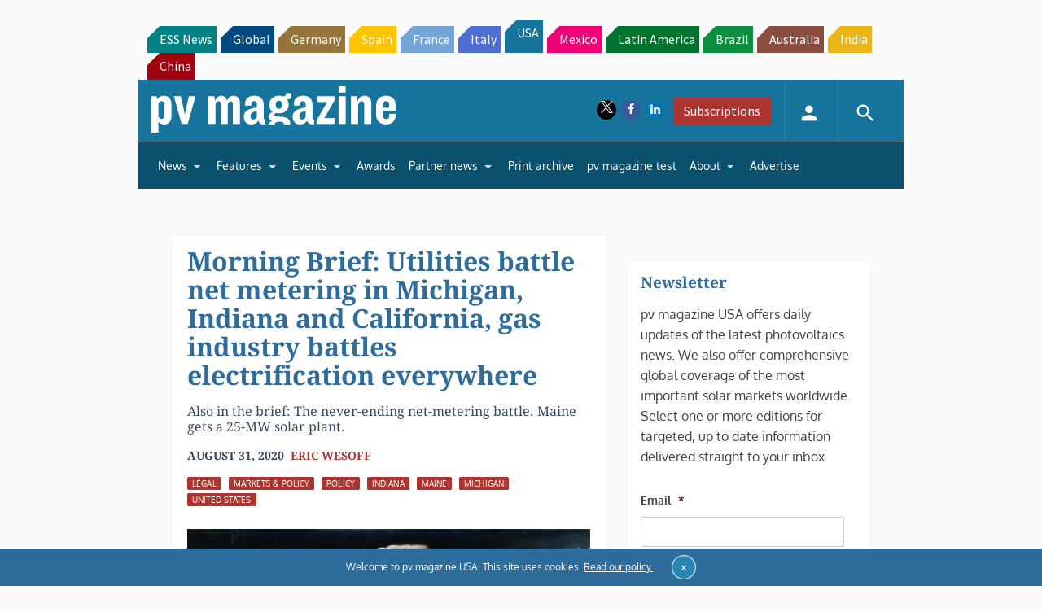

--- FILE ---
content_type: text/html; charset=utf-8
request_url: https://www.google.com/recaptcha/api2/aframe
body_size: 268
content:
<!DOCTYPE HTML><html><head><meta http-equiv="content-type" content="text/html; charset=UTF-8"></head><body><script nonce="P1PqHWi88JdpEM4PnGFBfg">/** Anti-fraud and anti-abuse applications only. See google.com/recaptcha */ try{var clients={'sodar':'https://pagead2.googlesyndication.com/pagead/sodar?'};window.addEventListener("message",function(a){try{if(a.source===window.parent){var b=JSON.parse(a.data);var c=clients[b['id']];if(c){var d=document.createElement('img');d.src=c+b['params']+'&rc='+(localStorage.getItem("rc::a")?sessionStorage.getItem("rc::b"):"");window.document.body.appendChild(d);sessionStorage.setItem("rc::e",parseInt(sessionStorage.getItem("rc::e")||0)+1);localStorage.setItem("rc::h",'1769021541537');}}}catch(b){}});window.parent.postMessage("_grecaptcha_ready", "*");}catch(b){}</script></body></html>